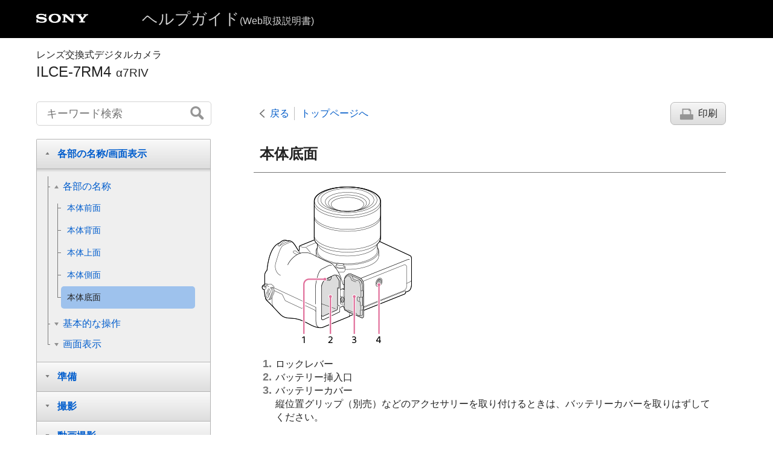

--- FILE ---
content_type: text/html
request_url: https://helpguide.sony.net/ilc/1930/v1/ja/contents/TP0002728034.html
body_size: 73923
content:
<!DOCTYPE html>
<html lang="ja" dir="ltr" data-manual-number="5-007-328-03(1)">
<head>
<!-- saved from url=(0016)http://localhost -->
<meta charset="utf-8" />
<meta http-equiv="X-UA-Compatible" content="IE=edge" />
<meta name="format-detection" content="telephone=no" />
<meta name="viewport" content="width=device-width" />
<meta name="author" content="Sony Corporation" />
<meta name="copyright" content="Copyright 2019 Sony Corporation" />
<meta name="description" content="" />
<meta name="keywords" content="レンズ交換式デジタルカメラ,ILCE-7RM4,α7RIV" />

<title>ILCE-7RM4 | ヘルプガイド | 本体底面</title>
<link href="../common/css/master.css" rel="stylesheet" />
<!--[if lt IE 9]><link href="../common/css/master_ie8.css" rel="stylesheet" /><![endif]-->
<link href="../common/css/jp.css" rel="stylesheet" />
<link id="print_css" href="../common/css/print.css" rel="stylesheet" media="print" />
<!--[if lt IE 9]><script src="../common/js/html5shiv-printshiv.js"></script><![endif]-->
<script src="../search/resource.json" charset="utf-8"></script>
<script src="../common/js/search_library.js" charset="utf-8"></script>
<script src="../common/js/onload.js" charset="utf-8"></script>
<script src="../common/js/run_head.js" charset="utf-8"></script>

</head>
<body data-page-type="contents">

<header role="banner">
<div class="global">
<div class="inner"><img src="../common/img/logo.png" alt="SONY" class="global-logo" /><a href="../index.html" class="global-title">ヘルプガイド<span>(Web取扱説明書)</span></a></div>
</div><!-- /.global -->
<div class="manual-name">
<div class="inner">
<h1><span class="category-name">レンズ交換式デジタルカメラ</span><span class="model-name">ILCE-7RM4<span class="model-number">α7RIV</span></span></h1>
</div>
</div><!-- /.manual-name -->
</header>

<div class="inner">
<div class="utility">
<ul class="utility-nav">
<li class="utility-menu"><a href="#menu"><img src="../common/img/icon_utility_menu.png" alt="menu" /></a></li>
<li class="utility-search"><a href="#header-search" id="header-search-toggle"><img src="../common/img/icon_utility_search.png" alt="キーワード検索" /></a></li>
</ul>
<form class="form-search" id="header-search" role="search" onsubmit="return false;">
<div><input type="text" id="id_search" class="form-search-input" value="" title="キーワード検索" onkeydown="fncSearchKeyDown(event.keyCode, this.value);" /><input type="image" id="id_search_button" class="form-search-button" alt="キーワード検索" src="../common/img/button_search.png" /></div>
</form>
</div><!-- /.utility -->

<noscript>
<div class="noscript">
<p>JavaScriptが無効になっています。</p>
<p>JavaScriptを有効にしてからページをリロード（再読み込み）してください。</p>
</div>
</noscript>

<ul class="page-nav">
<li class="back"><a href="javascript:history.back();">戻る</a></li>
<li class="top"><a href="../index.html">トップページへ</a></li>
<li class="print"><a href="javascript:openPrintWindow();">印刷</a></li>
</ul><!-- /.page-nav -->

<main role="main" id="main">
<h2 id="id_title">本体底面</h2>
<div id="id_content">

<div class="refbody">
		<div class="refbodydiv">
				<div class="article">
						<p class="img-left"> <img src="image/c_cx88100_partname_14.png" alt="" style="display:block;"/> </p>
						<ol class="list">
								<li>ロックレバー</li>
								<li>バッテリー挿入口</li>
								<li>バッテリーカバー
										<p>縦位置グリップ（別売）などのアクセサリーを取り付けるときは、バッテリーカバーを取りはずしてください。</p>
										<p>
<br/>
</p>
										<h4>
<b>取りはずしかた</b>
</h4>
										<p>バッテリーカバー取りはずしレバー<b>（A）</b>を矢印の方向に動かして、バッテリーカバーを取りはずす。</p>
										<p class="img-left">
<img src="image/c_cx88100_remove_batcover.png" alt="" style="display:block;"/>
</p>
										
										<p>
<br/>
</p>
										<h4>
<b>取り付けかた</b>
</h4>
										<p>バッテリーカバーの軸を取り付け部の穴に差し込んでから、バッテリーカバーを押し込むようにしてもう一方の軸を取り付ける。</p>
										<p class="img-left">
<img src="image/c_cx88100_attach_batcover.png" alt="" style="display:block;"/>
</p>
								</li>
								<li>三脚用ネジ穴
										<p>三脚を取り付けるときは、ネジの長さが5.5mm未満の三脚を使います。ネジの長さが5.5mm以上の場合、本機を三脚にしっかり固定できず、本機を傷つけることがあります。</p>
								</li>
						</ol>
				</div>
		</div>
</div>

</div><!-- /#id_content -->
<div class="return-pagetop"><a href="#top">このページの先頭へ</a></div>


<div id="questionnaire" class="questionnaire"></div>
</main>

<div id="sub">
<div class="scrollable">
<nav role="navigation" id="menu">
<ul class="level1">
<li><button type="button"><span>各部の名称/画面表示</span></button>
<ul class="level2">
<li><button type="button"><span>各部の名称</span></button>
<ul class="level3">
<li><a href="TP0002728031.html"><span>本体前面</span></a></li>
<li><a href="TP0002728032.html"><span>本体背面</span></a></li>
<li><a href="TP0002728033.html"><span>本体上面</span></a></li>
<li><a href="TP0002728060.html"><span>本体側面</span></a></li>
<li><a href="TP0002728034.html"><span>本体底面</span></a></li>
</ul>
</li>
<li><button type="button"><span>基本的な操作</span></button>
<ul class="level3">
<li><a href="TP0002702554.html"><span>コントロールホイールの使いかた</span></a></li>
<li><a href="TP0002703446.html"><span>マルチセレクターの使いかた</span></a></li>
<li><a href="TP0002698506.html"><span>MENUの使いかた</span></a></li>
<li><a href="TP0002726151.html"><span>よく使う機能をボタンに割り当てる（<span class="uicontrol">カスタムキー</span>）</span></a></li>
<li><a href="TP0002687948.html"><span> <span class="uicontrol">Fn</span>（ファンクション）ボタンの使いかた（ファンクションメニュー）</span></a></li>
<li><a href="TP0002687917.html"><span>クイックナビの使いかた</span></a></li>
<li><a href="TP0002720611.html"><span>キーボードの使いかた</span></a></li>
</ul>
</li>
<li><button type="button"><span>画面表示</span></button>
<ul class="level3">
<li><a href="TP0002728039.html"><span>モニターに表示されるアイコン一覧</span></a></li>
<li><a href="TP0002697774.html"><span>画面表示を切り換える（撮影/再生）</span></a></li>
<li><a href="TP0002697839.html"><span> <span class="uicontrol"> DISPボタン </span>（<span class="uicontrol">背面モニター</span>/<span class="uicontrol">ファインダー</span>）</span></a></li>
</ul>
</li>
</ul>
</li>
<li><button type="button"><span>準備</span></button>
<ul class="level2">
<li><a href="TP0002728040.html"><span>本体と付属品を確認する</span></a></li>
<li><button type="button"><span>バッテリー（電池）を充電する</span></button>
<ul class="level3">
<li><a href="TP0002703418.html"><span>バッテリーを充電する（チャージャー）</span></a></li>
<li><a href="TP0002703419.html"><span>バッテリーを本機に入れる/取り出す</span></a></li>
<li><a href="TP0002703417.html"><span>パソコンに接続して充電する</span></a></li>
<li><a href="TP0002703420.html"><span>バッテリーの使用時間と撮影可能枚数</span></a></li>
<li><a href="TP0002709716.html"><span>外部電源で本機を使う</span></a></li>
<li><a href="TP0002688030.html"><span>バッテリーについてのご注意</span></a></li>
<li><a href="TP0002688225.html"><span>充電についてのご注意</span></a></li>
</ul>
</li>
<li><button type="button"><span>メモリーカード（別売）を入れる</span></button>
<ul class="level3">
<li><a href="TP0002703423.html"><span>メモリーカードを本機に入れる/取り出す</span></a></li>
<li><a href="TP0002710111.html"><span>使用できるメモリーカード</span></a></li>
<li><a href="TP0002703346.html"><span>メモリーカードについてのご注意</span></a></li>
</ul>
</li>
<li><button type="button"><span>レンズを取り付ける</span></button>
<ul class="level3">
<li><a href="TP0002703425.html"><span>レンズを取り付ける／取りはずす</span></a></li>
<li><a href="TP0002703430.html"><span>レンズフードを取り付ける</span></a></li>
</ul>
</li>
<li><button type="button"><span>アクセサリーを取り付ける</span></button>
<ul class="level3">
<li><a href="TP0002688035.html"><span>マウントアダプターについて</span></a></li>
<li><a href="TP0002688228.html"><span>マウントアダプターLA-EA1/LA-EA3/LA-EA5について</span></a></li>
<li><a href="TP0002703408.html"><span>マウントアダプターLA-EA2/LA-EA4について</span></a></li>
<li><a href="TP0002697833.html"><span>縦位置グリップについて</span></a></li>
<li><a href="TP0002728139.html"><span>マルチバッテリーアダプターキットについて</span></a></li>
</ul>
</li>
<li><a href="TP0002703428.html"><span>日付と時刻を設定する</span></a></li>
<li><a href="TP0002702552.html"><span>
    <span class="uicontrol">
      カメラ内ガイド
    </span>
  </span></a></li>
</ul>
</li>
<li><button type="button"><span>撮影</span></button>
<ul class="level2">
<li><a href="TP0002698507.html"><span>静止画を撮影する</span></a></li>
<li><button type="button"><span>フォーカス（ピント）を合わせる</span></button>
<ul class="level3">
<li><a href="TP0002702562.html"><span> <span class="uicontrol"> フォーカスモード </span> </span></a></li>
</ul>
</li>
<li><button type="button"><span>オートフォーカス</span></button>
<ul class="level3">
<li><a href="TP0002703340.html"><span> <span class="uicontrol"> フォーカスエリア </span> </span></a></li>
<li><a href="TP0002727446.html"><span><span class="uicontrol">フォーカスエリア限定</span></span></a></li>
<li><a href="TP0002703348.html"><span> 位相差AFについて </span></a></li>
<li><a href="TP0002720586.html"><span>フォーカススタンダード</span></a></li>
<li><a href="TP0002688286.html"><span><span class="uicontrol">フォーカスセット</span></span></a></li>
<li><a href="TP0002724385.html"><span> 縦横フォーカスエリア切換（静止画）</span></a></li>
<li><a href="TP0002688152.html"><span>
    <span class="uicontrol">
      AF/MFコントロール
    </span>
  </span></a></li>
<li><a href="TP0002688303.html"><span>シャッター半押しAF（静止画） </span></a></li>
<li><a href="TP0002688304.html"><span><span class="uicontrol">AFオン</span></span></a></li>
<li><a href="TP0002727447.html"><span>
  
    
    <span class="uicontrol"> 顔/瞳AF設定 </span>
    
  
  
</span></a></li>
<li><a href="TP0002711941.html"><span>ピント拡大中のAF（静止画）</span></a></li>
<li><a href="TP0002727457.html"><span>被写体を追尾する（トラッキング）</span></a></li>
<li><a href="TP0002720301.html"><span><span class="uicontrol">フォーカスホールド</span></span></a></li>
<li><a href="TP0002724386.html"><span> フォーカスエリア登録機能（静止画） </span></a></li>
<li><a href="TP0002724387.html"><span>登録フォーカスエリア消去（静止画）</span></a></li>
<li><a href="TP0002728041.html"><span><span class="uicontrol">フォーカスエリア枠色</span></span></a></li>
<li><a href="TP0002689119.html"><span><span class="uicontrol">プリAF（静止画）</span> </span></a></li>
<li><a href="TP0002687969.html"><span><span class="uicontrol">アイスタートAF（静止画）</span> </span></a></li>
<li><a href="TP0002703497.html"><span><span class="uicontrol">AF被写体追従感度</span>（静止画）</span></a></li>
<li><a href="TP0002709682.html"><span>AF-S時の優先設定</span></a></li>
<li><a href="TP0002709683.html"><span>AF-C時の優先設定</span></a></li>
<li><a href="TP0002697779.html"><span>AF補助光（静止画）</span></a></li>
<li><a href="TP0002703476.html"><span>フォーカスエリア自動消灯</span></a></li>
<li><a href="TP0002702567.html"><span>コンティニュアスAFエリア表示</span></a></li>
<li><a href="TP0002689120.html"><span>位相差AFエリア表示</span></a></li>
<li><a href="TP0002727448.html"><span> <span class="uicontrol"> フォーカス位置の循環 </span> </span></a></li>
<li><a href="TP0002688154.html"><span> <span class="uicontrol"> AF微調整 </span> </span></a></li>
<li><a href="TP0002727458.html"><span><span class="uicontrol">AF時の絞り駆動</span>（静止画）</span></a></li>
</ul>
</li>
<li><button type="button"><span>マニュアルフォーカス</span></button>
<ul class="level3">
<li><a href="TP0002687929.html"><span> <span class="uicontrol"> マニュアルフォーカス </span> </span></a></li>
<li><a href="TP0002687930.html"><span>ダイレクトマニュアルフォーカス（DMF）</span></a></li>
<li><a href="TP0002688156.html"><span><span class="uicontrol">ピント拡大</span> </span></a></li>
<li><a href="TP0002703341.html"><span><span class="uicontrol">MFアシスト（静止画）</span> </span></a></li>
<li><a href="TP0002688148.html"><span><span class="uicontrol">ピント拡大時間</span></span></a></li>
<li><a href="TP0002720109.html"><span><span class="uicontrol">ピント拡大初期倍率</span>（静止画） </span></a></li>
<li><a href="TP0002726139.html"><span>ピーキング設定</span></a></li>
</ul>
</li>
<li><button type="button"><span>ドライブ機能を使う（連写/セルフタイマー）</span></button>
<ul class="level3">
<li><a href="TP0002702575.html"><span> <span class="uicontrol"> ドライブモード </span> </span></a></li>
<li><a href="TP0002703343.html"><span> <span class="uicontrol"> 連続撮影 </span> </span></a></li>
<li><a href="TP0002724402.html"><span>連写残量表示</span></a></li>
<li><a href="TP0002688171.html"><span>セルフタイマー </span></a></li>
<li><a href="TP0002688172.html"><span><span class="uicontrol">セルフタイマー（連続）</span> </span></a></li>
<li><a href="TP0002688173.html"><span><span class="uicontrol">連続ブラケット</span> </span></a></li>
<li><a href="TP0002689122.html"><span><span class="uicontrol">1枚ブラケット</span> </span></a></li>
<li><a href="TP0002709987.html"><span>ブラケット撮影時のインジケーター</span></a></li>
<li><a href="TP0002697783.html"><span><span class="uicontrol">ホワイトバランスブラケット</span> </span></a></li>
<li><a href="TP0002688175.html"><span><span class="uicontrol">DROブラケット</span> </span></a></li>
<li><a href="TP0002708717.html"><span><span class="uicontrol">ブラケット設定</span></span></a></li>
</ul>
</li>
<li><button type="button"><span>インターバル撮影をする</span></button>
<ul class="level3">
<li><a href="TP0002727449.html"><span><span class="uicontrol">インターバル撮影機能</span></span></a></li>
</ul>
</li>
<li><button type="button"><span>タッチ機能を使う</span></button>
<ul class="level3">
<li><a href="TP0002704757.html"><span><span class="uicontrol">タッチ操作</span> </span></a></li>
<li><a href="TP0002726178.html"><span><span class="uicontrol">タッチパネル/タッチパッド</span></span></a></li>
<li><a href="TP0002720619.html"><span><span class="uicontrol">タッチ操作時の機能</span>：<span class="uicontrol">タッチフォーカス</span></span></a></li>
<li><a href="TP0002727450.html"><span> <span class="uicontrol"> タッチ操作時の機能 </span>：<span class="uicontrol">タッチトラッキング</span></span></a></li>
<li><a href="TP0002726120.html"><span> <span class="uicontrol"> タッチパッド設定 </span> </span></a></li>
</ul>
</li>
<li><button type="button"><span>静止画の画像サイズ/画質を選ぶ</span></button>
<ul class="level3">
<li><a href="TP0002726142.html"><span>ファイル形式（静止画）</span></a></li>
<li><a href="TP0002711962.html"><span>RAW記録方式 （静止画）</span></a></li>
<li><a href="TP0002726141.html"><span>JPEG画質（静止画）</span></a></li>
<li><a href="TP0002726140.html"><span>JPEG画像サイズ（静止画）</span></a></li>
<li><a href="TP0002698510.html"><span><span class="uicontrol">横縦比（静止画）</span> </span></a></li>
<li><a href="TP0002687974.html"><span><span class="uicontrol">APS-C/Super 35mm</span> </span></a></li>
<li><a href="TP0002726401.html"><span>撮影範囲（画角）について</span></a></li>
</ul>
</li>
<li><button type="button"><span>撮影モードを変える</span></button>
<ul class="level3">
<li><a href="TP0002726118.html"><span>モードダイヤルの機能一覧</span></a></li>
<li><a href="TP0002688125.html"><span><span class="uicontrol">おまかせオート</span> </span></a></li>
<li><a href="TP0002698484.html"><span>シーン認識について</span></a></li>
<li><a href="TP0002697762.html"><span><span class="uicontrol">プログラムオート</span> </span></a></li>
<li><a href="TP0002697764.html"><span>
    <span class="uicontrol">
      絞り優先
    </span>
  </span></a></li>
<li><a href="TP0002688132.html"><span><span class="uicontrol">シャッタースピード優先</span> </span></a></li>
<li><a href="TP0002703012.html"><span><span class="uicontrol">マニュアル露出</span> </span></a></li>
<li><a href="TP0002702556.html"><span>バルブ撮影</span></a></li>
<li><a href="TP0002688136.html"><span>呼び出し（撮影設定1/撮影設定2） </span></a></li>
<li><a href="TP0002697767.html"><span> <span class="uicontrol">動画</span>：<span class="uicontrol">露出モード</span> </span></a></li>
<li><a href="TP0002724389.html"><span>スロー&amp;クイックモーション：露出モード</span></a></li>
</ul>
</li>
<li><button type="button"><span>露出/測光をコントロールする</span></button>
<ul class="level3">
<li><a href="TP0002697780.html"><span> <span class="uicontrol"> 露出補正 </span> </span></a></li>
<li><a href="TP0002689121.html"><span><span class="uicontrol">露出補正値のリセット</span></span></a></li>
<li><a href="TP0002688167.html"><span><span class="uicontrol">ダイヤル露出補正</span> </span></a></li>
<li><a href="TP0002698523.html"><span><span class="uicontrol">露出設定ガイド</span> </span></a></li>
<li><a href="TP0002688166.html"><span><span class="uicontrol">露出値ステップ幅</span> </span></a></li>
<li><a href="TP0002688160.html"><span><span class="uicontrol">測光モード</span> </span></a></li>
<li><a href="TP0002726143.html"><span><span class="uicontrol">マルチ測光時の顔優先</span> </span></a></li>
<li><a href="TP0002720589.html"><span>スポット測光位置</span></a></li>
<li><a href="TP0002688161.html"><span>
    <span class="uicontrol">AEロック</span>
  </span></a></li>
<li><a href="TP0002688162.html"><span><span class="uicontrol">シャッター半押しAEL（静止画）</span> </span></a></li>
<li><a href="TP0002720590.html"><span>露出基準調整</span></a></li>
<li><a href="TP0002688163.html"><span><span class="uicontrol">露出補正の影響</span>　 </span></a></li>
<li><a href="TP0002726175.html"><span>
    ゼブラ設定
  </span></a></li>
</ul>
</li>
<li><button type="button"><span>明るさ/コントラストを自動補正する</span></button>
<ul class="level3">
<li><a href="TP0002698514.html"><span><span class="uicontrol">Dレンジオプティマイザー</span>（DRO） </span></a></li>
</ul>
</li>
<li><button type="button"><span>ISO感度を選ぶ</span></button>
<ul class="level3">
<li><a href="TP0002702571.html"><span>
  
    
    <span class="uicontrol">ISO感度設定</span>：<span class="uicontrol">ISO感度</span>
    
  
  
</span></a></li>
<li><a href="TP0002727451.html"><span><span class="uicontrol">ISO感度設定</span>：<span class="uicontrol">ISO感度範囲限定</span></span></a></li>
<li><a href="TP0002709684.html"><span><span class="uicontrol">ISO感度設定</span>：<span class="uicontrol">ISO AUTO低速限界</span> </span></a></li>
</ul>
</li>
<li><button type="button"><span>ズームする</span></button>
<ul class="level3">
<li><a href="TP0002697770.html"><span>本機で使用できるズームの種類</span></a></li>
<li><a href="TP0002689117.html"><span>全画素超解像ズーム/デジタルズーム（ズーム）</span></a></li>
<li><a href="TP0002688140.html"><span><span class="uicontrol">ズーム設定</span> </span></a></li>
<li><a href="TP0002702557.html"><span>ズーム倍率について</span></a></li>
<li><a href="TP0002703448.html"><span><span class="uicontrol">ズームリング操作方向</span></span></a></li>
</ul>
</li>
<li><button type="button"><span>ホワイトバランス</span></button>
<ul class="level3">
<li><a href="TP0002702566.html"><span><span class="uicontrol">ホワイトバランス</span></span></a></li>
<li><a href="TP0002720596.html"><span> <span class="uicontrol"> AWB時の優先設定 </span> </span></a></li>
<li><a href="TP0002698515.html"><span>基準になる白色を取得してホワイトバランスを設定する（カスタムホワイトバランス）</span></a></li>
<li><a href="TP0002727452.html"><span><span class="uicontrol">シャッターAWBロック</span>（静止画）</span></a></li>
</ul>
</li>
<li><button type="button"><span>画像の仕上がりを設定する</span></button>
<ul class="level3">
<li><a href="TP0002697786.html"><span> <span class="uicontrol"> クリエイティブスタイル </span> </span></a></li>
<li><a href="TP0002698516.html"><span><span class="uicontrol">ピクチャーエフェクト</span> </span></a></li>
<li><a href="TP0002687965.html"><span><span class="uicontrol">色空間（静止画）</span> </span></a></li>
</ul>
</li>
<li><button type="button"><span>シャッターの設定</span></button>
<ul class="level3">
<li><a href="TP0002720594.html"><span>フリッカーレス撮影（静止画）</span></a></li>
<li><a href="TP0002687971.html"><span><span class="uicontrol">レンズなしレリーズ</span> </span></a></li>
<li><a href="TP0002708718.html"><span>メモリーカードなしレリーズ</span></a></li>
<li><a href="TP0002704667.html"><span><span class="uicontrol">サイレント撮影</span>（静止画） </span></a></li>
<li><a href="TP0002687972.html"><span><span class="uicontrol">電子先幕シャッター</span> </span></a></li>
</ul>
</li>
<li><button type="button"><span>手ブレを補正する</span></button>
<ul class="level3">
<li><a href="TP0002697793.html"><span>手ブレ補正</span></a></li>
<li><a href="TP0002707996.html"><span><span class="uicontrol">手ブレ補正設定</span></span></a></li>
</ul>
</li>
<li><button type="button"><span>レンズ補正</span></button>
<ul class="level3">
<li><a href="TP0002726398.html"><span><span class="uicontrol">レンズ補正</span> </span></a></li>
</ul>
</li>
<li><button type="button"><span>ノイズリダクション</span></button>
<ul class="level3">
<li><a href="TP0002688186.html"><span>長秒時NR（静止画）</span></a></li>
<li><a href="TP0002703345.html"><span>高感度NR（静止画）</span></a></li>
</ul>
</li>
<li><button type="button"><span>顔検出</span></button>
<ul class="level3">
<li><a href="TP0002726145.html"><span><span class="uicontrol">登録顔優先</span></span></a></li>
<li><a href="TP0002687958.html"><span><span class="uicontrol">個人顔登録</span>（<span class="uicontrol">新規登録</span>）</span></a></li>
<li><a href="TP0002687959.html"><span><span class="uicontrol">個人顔登録</span>（<span class="uicontrol">優先順序変更</span>）</span></a></li>
<li><a href="TP0002698517.html"><span><span class="uicontrol">個人顔登録</span>（<span class="uicontrol">削除</span>）</span></a></li>
</ul>
</li>
<li><button type="button"><span>より高解像の静止画を撮影する</span></button>
<ul class="level3">
<li><a href="TP0002726147.html"><span>より高解像の静止画を撮影する（<span class="uicontrol">ピクセルシフトマルチ撮影</span>）</span></a></li>
</ul>
</li>
<li><button type="button"><span>フラッシュを使う</span></button>
<ul class="level3">
<li><a href="TP0002702559.html"><span>
  
  
    
    フラッシュ（別売）を使う
    
  
</span></a></li>
<li><a href="TP0002687961.html"><span><span class="uicontrol">赤目軽減発光</span> </span></a></li>
<li><a href="TP0002697773.html"><span><span class="uicontrol">フラッシュモード</span> </span></a></li>
<li><a href="TP0002698509.html"><span><span class="uicontrol">調光補正</span> </span></a></li>
<li><a href="TP0002703449.html"><span>FELロック</span></a></li>
<li><a href="TP0002728044.html"><span><span class="uicontrol">外部フラッシュ設定</span></span></a></li>
<li><a href="TP0002720606.html"><span><span class="uicontrol">ワイヤレスフラッシュ</span></span></a></li>
<li><a href="TP0002720609.html"><span>シンクロターミナルコード付きフラッシュを使う </span></a></li>
</ul>
</li>
</ul>
</li>
<li><button type="button"><span>動画撮影</span></button>
<ul class="level2">
<li><a href="TP0002687919.html"><span>動画を撮影する</span></a></li>
<li><a href="TP0002724392.html"><span>シャッターボタンで動画撮影</span></a></li>
<li><a href="TP0002703485.html"><span>動画の記録フォーマットについて</span></a></li>
<li><a href="TP0002697787.html"><span><span class="uicontrol">記録方式（動画）</span> </span></a></li>
<li><a href="TP0002697788.html"><span><span class="uicontrol">記録設定（動画）</span> </span></a></li>
<li><a href="TP0002720595.html"><span>スロー&amp;クイック設定</span></a></li>
<li><a href="TP0002726115.html"><span>プロキシー記録</span></a></li>
<li><a href="TP0002687943.html"><span><span class="uicontrol">音声記録</span> </span></a></li>
<li><a href="TP0002689109.html"><span><span class="uicontrol">音声レベル表示</span></span></a></li>
<li><a href="TP0002688178.html"><span><span class="uicontrol">録音レベル</span></span></a></li>
<li><a href="TP0002688179.html"><span><span class="uicontrol">音声出力タイミング</span> </span></a></li>
<li><a href="TP0002687944.html"><span><span class="uicontrol">風音低減</span> </span></a></li>
<li><a href="TP0002703500.html"><span>ピクチャープロファイル</span></a></li>
<li><a href="TP0002710726.html"><span> <span class="uicontrol"> ガンマ表示アシスト </span> </span></a></li>
<li><a href="TP0002687945.html"><span><span class="uicontrol">オートスローシャッター（動画）</span> </span></a></li>
<li><a href="TP0002727453.html"><span><span class="uicontrol">ピント拡大初期倍率</span>（動画） </span></a></li>
<li><a href="TP0002702645.html"><span>AF駆動速度（動画）</span></a></li>
<li><a href="TP0002702628.html"><span>AF被写体追従感度（動画）</span></a></li>
<li><a href="TP0002703501.html"><span><span class="uicontrol">TC/UB設定</span></span></a></li>
<li><a href="TP0002709691.html"><span><span class="uicontrol">TC/UB表示切換</span> </span></a></li>
<li><a href="TP0002687946.html"><span><span class="uicontrol">MOVIE(動画)ボタン</span> </span></a></li>
<li><a href="TP0002704444.html"><span><span class="uicontrol">マーカー表示</span>（動画）</span></a></li>
<li><a href="TP0002704445.html"><span><span class="uicontrol">マーカー設定</span>（動画）</span></a></li>
<li><a href="TP0002709687.html"><span><span class="uicontrol">4K映像の出力先（動画）</span></span></a></li>
<li><a href="TP0002703490.html"><span>ビデオライトモード</span></a></li>
</ul>
</li>
<li><button type="button"><span>再生</span></button>
<ul class="level2">
<li><button type="button"><span>画像を見る</span></button>
<ul class="level3">
<li><a href="TP0002687979.html"><span>静止画を再生する</span></a></li>
<li><a href="TP0002702564.html"><span>再生画像を拡大する（拡大）</span></a></li>
<li><a href="TP0002687986.html"><span>記録画像を自動的に回転させる（<span class="uicontrol">記録画像の回転表示</span>）</span></a></li>
<li><a href="TP0002687988.html"><span>画像を回転する（<span class="uicontrol">回転</span>）</span></a></li>
<li><a href="TP0002720107.html"><span><span class="uicontrol">拡大の初期倍率</span></span></a></li>
<li><a href="TP0002720106.html"><span><span class="uicontrol">拡大の初期位置</span> </span></a></li>
<li><a href="TP0002698519.html"><span>動画を再生する</span></a></li>
<li><a href="TP0002687992.html"><span><span class="uicontrol">音量設定</span> </span></a></li>
<li><a href="TP0002720114.html"><span><span class="uicontrol">動画から静止画作成</span></span></a></li>
<li><a href="TP0002687980.html"><span>一覧表示で再生する（<span class="uicontrol">一覧表示</span>）</span></a></li>
<li><a href="TP0002726146.html"><span>画像間をジャンプ移動する方法を設定する（<span class="uicontrol">画像送り設定</span>）</span></a></li>
<li><a href="TP0002687985.html"><span>静止画と動画を切り換える（<span class="uicontrol">ビューモード</span>）</span></a></li>
<li><a href="TP0002726117.html"><span><span class="uicontrol">グループ表示</span></span></a></li>
<li><a href="TP0002727454.html"><span><span class="uicontrol">インターバル連続再生</span></span></a></li>
<li><a href="TP0002727455.html"><span><span class="uicontrol">インターバル再生速度</span></span></a></li>
<li><a href="TP0002720599.html"><span>再生するメモリーカードを選ぶ（<span class="uicontrol">再生メディア選択</span>）</span></a></li>
<li><a href="TP0002720600.html"><span>メモリーカード間で画像をコピーする（<span class="uicontrol">コピー</span>）</span></a></li>
<li><a href="TP0002687987.html"><span>スライドショーで再生する（<span class="uicontrol">スライドショー</span>）</span></a></li>
</ul>
</li>
<li><button type="button"><span>プロテクト（保護）する</span></button>
<ul class="level3">
<li><a href="TP0002687989.html"><span>画像を保護する（<span class="uicontrol">プロテクト</span>）</span></a></li>
</ul>
</li>
<li><button type="button"><span>レーティング（ランク分け）を設定する</span></button>
<ul class="level3">
<li><a href="TP0002726148.html"><span><span class="uicontrol">レーティング</span></span></a></li>
<li><a href="TP0002726149.html"><span><span class="uicontrol">レーティング設定(カスタムキー)</span></span></a></li>
</ul>
</li>
<li><button type="button"><span>プリント指定する（DPOF）</span></button>
<ul class="level3">
<li><a href="TP0002688276.html"><span>プリント指定する（<span class="uicontrol">プリント指定</span>）</span></a></li>
</ul>
</li>
<li><button type="button"><span>画像を削除する</span></button>
<ul class="level3">
<li><a href="TP0002687981.html"><span>表示中の画像を削除する</span></a></li>
<li><a href="TP0002687982.html"><span>不要な画像を選んで削除する（削除）</span></a></li>
<li><a href="TP0002688000.html"><span><span class="uicontrol">削除確認画面</span> </span></a></li>
</ul>
</li>
<li><button type="button"><span>テレビで見る</span></button>
<ul class="level3">
<li><a href="TP0002697794.html"><span>HDMIケーブルを使ってテレビで見る</span></a></li>
</ul>
</li>
</ul>
</li>
<li><button type="button"><span>カメラのカスタマイズ</span></button>
<ul class="level2">
<li><a href="TP0002728101.html"><span>本機のカスタマイズ機能について</span></a></li>
<li><button type="button"><span>よく使う設定を登録する</span></button>
<ul class="level3">
<li><a href="TP0002687947.html"><span><span class="uicontrol">登録（撮影設定1/撮影設定2）</span> </span></a></li>
<li><a href="TP0002726177.html"><span><span class="uicontrol">メディア選択</span>（<span class="uicontrol">登録呼び出し</span>）</span></a></li>
<li><a href="TP0002724393.html"><span>カスタム撮影設定登録</span></a></li>
</ul>
</li>
<li><button type="button"><span>リング/ダイヤルの機能をカスタマイズする</span></button>
<ul class="level3">
<li><a href="TP0002727466.html"><span>一時的にダイヤルの機能を変更する（<span class="uicontrol">マイダイヤル設定</span>）</span></a></li>
<li><a href="TP0002688182.html"><span><span class="uicontrol">ダイヤルの設定</span> </span></a></li>
<li><a href="TP0002726152.html"><span><span class="uicontrol">Av/Tvの回転方向</span></span></a></li>
<li><a href="TP0002724394.html"><span>操作部のロック</span></a></li>
<li><a href="TP0002727460.html"><span><span class="uicontrol">ファンクションリング(レンズ)</span></span></a></li>
</ul>
</li>
<li><button type="button"><span>MENUをカスタマイズする（マイメニュー）</span></button>
<ul class="level3">
<li><a href="TP0002724395.html"><span>項目の追加</span></a></li>
<li><a href="TP0002724396.html"><span>項目の並べ替え</span></a></li>
<li><a href="TP0002724397.html"><span>項目の削除</span></a></li>
<li><a href="TP0002724398.html"><span>ページの削除</span></a></li>
<li><a href="TP0002724399.html"><span>全て削除</span></a></li>
<li><a href="TP0002728047.html"><span>マイメニューから表示</span></a></li>
</ul>
</li>
<li><button type="button"><span>撮影前/撮影後に画像を確認する</span></button>
<ul class="level3">
<li><a href="TP0002687967.html"><span><span class="uicontrol">オートレビュー</span> </span></a></li>
<li><a href="TP0002688189.html"><span><span class="uicontrol">絞りプレビュー</span> </span></a></li>
<li><a href="TP0002688190.html"><span><span class="uicontrol">撮影結果プレビュー</span> </span></a></li>
<li><a href="TP0002687968.html"><span><span class="uicontrol">ライブビュー表示</span> </span></a></li>
</ul>
</li>
<li><button type="button"><span>モニター/ファインダーの設定</span></button>
<ul class="level3">
<li><a href="TP0002698518.html"><span><span class="uicontrol">グリッドライン</span> </span></a></li>
<li><a href="TP0002687970.html"><span><span class="uicontrol">FINDER/MONITOR</span></span></a></li>
<li><a href="TP0002697795.html"><span><span class="uicontrol">モニター明るさ</span> </span></a></li>
<li><a href="TP0002697796.html"><span><span class="uicontrol">ファインダー明るさ</span> </span></a></li>
<li><a href="TP0002689112.html"><span><span class="uicontrol">ファインダー色温度</span> </span></a></li>
<li><a href="TP0002711942.html"><span><span class="uicontrol">ファインダーフレームレート</span>（静止画）</span></a></li>
<li><a href="TP0002688001.html"><span><span class="uicontrol">表示画質</span> </span></a></li>
<li><a href="TP0002709685.html"><span><span class="uicontrol">ブライトモニタリング</span> </span></a></li>
</ul>
</li>
<li><button type="button"><span>メモリーカードの設定</span></button>
<ul class="level3">
<li><a href="TP0002688200.html"><span><span class="uicontrol">フォーマット</span> </span></a></li>
<li><a href="TP0002728048.html"><span>ファイル/フォルダー設定（静止画）</span></a></li>
<li><a href="TP0002728049.html"><span>ファイル設定（動画）</span></a></li>
<li><a href="TP0002688206.html"><span><span class="uicontrol">メディア残量表示</span> </span></a></li>
<li><a href="TP0002726158.html"><span><span class="uicontrol">記録メディア設定</span>：<span class="uicontrol">優先記録メディア</span></span></a></li>
<li><a href="TP0002726159.html"><span><span class="uicontrol">記録メディア設定</span>：<span class="uicontrol">記録モード</span></span></a></li>
<li><a href="TP0002726160.html"><span> <span class="uicontrol"> 記録メディア設定</span>：<span class="uicontrol">記録メディア自動切換</span></span></a></li>
<li><a href="TP0002688205.html"><span><span class="uicontrol">管理ファイル修復</span> </span></a></li>
</ul>
</li>
<li><button type="button"><span>本体の設定</span></button>
<ul class="level3">
<li><a href="TP0002698520.html"><span><span class="uicontrol">電子音</span> </span></a></li>
<li><a href="TP0002698522.html"><span><span class="uicontrol">パワーセーブ開始時間</span> </span></a></li>
<li><a href="TP0002720729.html"><span>自動電源OFF温度</span></a></li>
<li><a href="TP0002703407.html"><span><span class="uicontrol">赤外線リモコン</span> </span></a></li>
<li><a href="TP0002688193.html"><span><span class="uicontrol">HDMI設定</span>：<span class="uicontrol">HDMI解像度</span> </span></a></li>
<li><a href="TP0002703502.html"><span><span class="uicontrol">HDMI設定</span>：<span class="uicontrol">24p/60p出力切換（動画）</span></span></a></li>
<li><a href="TP0002688197.html"><span><span class="uicontrol">HDMI設定</span>：<span class="uicontrol">HDMI情報表示</span> </span></a></li>
<li><a href="TP0002703503.html"><span><span class="uicontrol">HDMI設定</span>：<span class="uicontrol">TC出力（動画）</span></span></a></li>
<li><a href="TP0002703504.html"><span><span class="uicontrol">HDMI設定</span>：<span class="uicontrol">レックコントロール（動画）</span></span></a></li>
<li><a href="TP0002688194.html"><span><span class="uicontrol">HDMI設定</span>：<span class="uicontrol">HDMI機器制御</span> </span></a></li>
<li><a href="TP0002688195.html"><span><span class="uicontrol">USB接続</span> </span></a></li>
<li><a href="TP0002688196.html"><span><span class="uicontrol">USB LUN設定</span></span></a></li>
<li><a href="TP0002697440.html"><span>USB給電</span></a></li>
<li><a href="TP0002728050.html"><span><span class="uicontrol">設定の保存/読込</span></span></a></li>
<li><a href="TP0002688198.html"><span><span class="uicontrol">日時設定</span> </span></a></li>
<li><a href="TP0002688199.html"><span><span class="uicontrol">エリア設定</span> </span></a></li>
<li><a href="TP0002709688.html"><span><span class="uicontrol">著作権情報</span> </span></a></li>
<li><a href="TP0002688207.html"><span><span class="uicontrol">バージョン表示</span> </span></a></li>
<li><a href="TP0002688208.html"><span><span class="uicontrol">認証マーク表示</span> </span></a></li>
<li><a href="TP0002727461.html"><span> IPTC情報 </span></a></li>
<li><a href="TP0002727462.html"><span><span class="uicontrol">シリアル番号書き込み</span></span></a></li>
<li><a href="TP0002688005.html"><span><span class="uicontrol">デモモード</span> </span></a></li>
</ul>
</li>
<li><button type="button"><span>カメラを初期設定に戻す</span></button>
<ul class="level3">
<li><a href="TP0002688209.html"><span><span class="uicontrol">設定リセット</span> </span></a></li>
</ul>
</li>
</ul>
</li>
<li><button type="button"><span>ネットワーク機能を使う</span></button>
<ul class="level2">
<li><button type="button"><span>スマートフォンで本機を操作する</span></button>
<ul class="level3">
<li><a href="TP0002697803.html"><span>Imaging Edge Mobileについて</span></a></li>
<li><a href="TP0002720612.html"><span><span class="uicontrol">スマートフォン操作設定</span> </span></a></li>
<li><a href="TP0002697798.html"><span>スマートフォンで操作する（NFCワンタッチリモート）</span></a></li>
<li><a href="TP0002720097.html"><span>Android搭載スマートフォンで操作する（QRコード）</span></a></li>
<li><a href="TP0002697797.html"><span> Android搭載スマートフォンで操作する（SSID）</span></a></li>
<li><a href="TP0002720098.html"><span>iPhoneまたはiPadで操作する（QRコード）</span></a></li>
<li><a href="TP0002697799.html"><span> iPhoneまたはiPadで操作する（SSID）</span></a></li>
</ul>
</li>
<li><button type="button"><span>スマートフォンに画像を転送する</span></button>
<ul class="level3">
<li><a href="TP0002697801.html"><span><span class="uicontrol">スマートフォン転送機能</span>：<span class="uicontrol">スマートフォン転送</span> </span></a></li>
<li><a href="TP0002726119.html"><span><span class="uicontrol">スマートフォン転送機能</span>：転送対象（プロキシー動画）</span></a></li>
<li><a href="TP0002728051.html"><span>スマートフォン転送機能：<span class="uicontrol">電源OFF中の接続</span></span></a></li>
<li><a href="TP0002697802.html"><span>スマートフォンにワンタッチで転送する（NFCワンタッチシェアリング）</span></a></li>
</ul>
</li>
<li><button type="button"><span>スマートフォンから位置情報を取得する</span></button>
<ul class="level3">
<li><a href="TP0002720731.html"><span> 位置情報連動設定 </span></a></li>
</ul>
</li>
<li><button type="button"><span>Bluetooth通信のリモコンを使う</span></button>
<ul class="level3">
<li><a href="TP0002728052.html"><span><span class="uicontrol">Bluetoothリモコン</span> </span></a></li>
</ul>
</li>
<li><button type="button"><span>テレビに画像を転送する</span></button>
<ul class="level3">
<li><a href="TP0002688013.html"><span><span class="uicontrol">テレビ鑑賞</span> </span></a></li>
</ul>
</li>
<li><button type="button"><span>ネットワークの設定を変更する</span></button>
<ul class="level3">
<li><a href="TP0002688014.html"><span><span class="uicontrol">飛行機モード</span> </span></a></li>
<li><a href="TP0002688015.html"><span><span class="uicontrol">Wi-Fi設定</span>：<span class="uicontrol">アクセスポイント簡単登録</span> </span></a></li>
<li><a href="TP0002688016.html"><span><span class="uicontrol">Wi-Fi設定</span>：<span class="uicontrol">アクセスポイント手動登録</span> </span></a></li>
<li><a href="TP0002728053.html"><span><span class="uicontrol">Wi-Fi設定</span>: <span class="uicontrol">周波数帯</span> </span></a></li>
<li><a href="TP0002728054.html"><span><span class="uicontrol">Wi-Fi設定</span>: <span class="uicontrol">Wi-Fi情報表示</span> </span></a></li>
<li><a href="TP0002688019.html"><span>Wi-Fi設定：<span class="uicontrol">SSID・PWリセット</span> </span></a></li>
<li><a href="TP0002720585.html"><span>Bluetooth設定</span></a></li>
<li><a href="TP0002688017.html"><span><span class="uicontrol">機器名称変更</span> </span></a></li>
<li><a href="TP0002724401.html"><span>ルート証明書の読み込み</span></a></li>
<li><a href="TP0002728055.html"><span><span class="uicontrol">セキュリティ(IPsec)</span> </span></a></li>
<li><a href="TP0002689114.html"><span><span class="uicontrol">ネットワーク設定リセット</span></span></a></li>
</ul>
</li>
</ul>
</li>
<li><button type="button"><span>パソコンでできること</span></button>
<ul class="level2">
<li><a href="TP0002697811.html"><span>パソコンの推奨環境</span></a></li>
<li><button type="button"><span>パソコンへ画像を取り込んで活用する</span></button>
<ul class="level3">
<li><a href="TP0002702563.html"><span>PlayMemories Homeでできること</span></a></li>
<li><a href="TP0002697817.html"><span>PlayMemories Homeをインストールする</span></a></li>
<li><a href="TP0002688025.html"><span>本機とパソコンを接続する</span></a></li>
<li><a href="TP0002697810.html"><span>PlayMemories Homeを使わずに画像をパソコンに取り込む</span></a></li>
<li><a href="TP0002688220.html"><span>パソコンとの接続を切断する</span></a></li>
</ul>
</li>
<li><button type="button"><span>パソコンで本機を操作する</span></button>
<ul class="level3">
<li><a href="TP0002728056.html"><span>パソコンから本機を操作する（<span class="uicontrol">PCリモート機能</span>）</span></a></li>
</ul>
</li>
<li><button type="button"><span>パソコンに画像を転送する</span></button>
<ul class="level3">
<li><a href="TP0002697806.html"><span><span class="uicontrol">パソコン保存</span> </span></a></li>
<li><a href="TP0002724403.html"><span>FTP転送機能</span></a></li>
</ul>
</li>
<li><button type="button"><span>RAW画像を現像する/リモート撮影する（Imaging Edge）</span></button>
<ul class="level3">
<li><a href="TP0002726399.html"><span>Imaging Edgeについて</span></a></li>
</ul>
</li>
<li><button type="button"><span>動画のディスクを作成する</span></button>
<ul class="level3">
<li><a href="TP0002697812.html"><span>作成するディスクを決める</span></a></li>
<li><a href="TP0002697813.html"><span>ハイビジョン画質でブルーレイディスクを作成する</span></a></li>
<li><a href="TP0002697814.html"><span>ハイビジョン画質でDVD（AVCHD記録ディスク）を作成する</span></a></li>
<li><a href="TP0002697815.html"><span>標準画質でDVDを作成する</span></a></li>
</ul>
</li>
</ul>
</li>
<li><button type="button"><span>MENU一覧</span></button>
<ul class="level2">
<li><a href="TP0002698506.html"><span>MENUの使いかた</span></a></li>
<li><button type="button"><span>撮影設定1</span></button>
<ul class="level3">
<li><a href="TP0002726142.html"><span>ファイル形式（静止画）</span></a></li>
<li><a href="TP0002711962.html"><span>RAW記録方式 （静止画）</span></a></li>
<li><a href="TP0002726141.html"><span>JPEG画質（静止画）</span></a></li>
<li><a href="TP0002726140.html"><span>JPEG画像サイズ（静止画）</span></a></li>
<li><a href="TP0002698510.html"><span><span class="uicontrol">横縦比（静止画）</span> </span></a></li>
<li><a href="TP0002687974.html"><span><span class="uicontrol">APS-C/Super 35mm</span> </span></a></li>
<li><a href="TP0002688186.html"><span>長秒時NR（静止画）</span></a></li>
<li><a href="TP0002703345.html"><span>高感度NR（静止画）</span></a></li>
<li><a href="TP0002687965.html"><span><span class="uicontrol">色空間（静止画）</span> </span></a></li>
<li><a href="TP0002726398.html"><span><span class="uicontrol">レンズ補正</span> </span></a></li>
<li><a href="TP0002702575.html"><span> <span class="uicontrol"> ドライブモード </span> </span></a></li>
<li><a href="TP0002708717.html"><span><span class="uicontrol">ブラケット設定</span></span></a></li>
<li><a href="TP0002727449.html"><span><span class="uicontrol">インターバル撮影機能</span></span></a></li>
<li><a href="TP0002726147.html"><span>より高解像の静止画を撮影する（<span class="uicontrol">ピクセルシフトマルチ撮影</span>）</span></a></li>
<li><a href="TP0002688136.html"><span>呼び出し（撮影設定1/撮影設定2） </span></a></li>
<li><a href="TP0002687947.html"><span><span class="uicontrol">登録（撮影設定1/撮影設定2）</span> </span></a></li>
<li><a href="TP0002726177.html"><span><span class="uicontrol">メディア選択</span>（<span class="uicontrol">登録呼び出し</span>）</span></a></li>
<li><a href="TP0002724393.html"><span>カスタム撮影設定登録</span></a></li>
<li><a href="TP0002702562.html"><span> <span class="uicontrol"> フォーカスモード </span> </span></a></li>
<li><a href="TP0002709682.html"><span>AF-S時の優先設定</span></a></li>
<li><a href="TP0002709683.html"><span>AF-C時の優先設定</span></a></li>
<li><a href="TP0002703340.html"><span> <span class="uicontrol"> フォーカスエリア </span> </span></a></li>
<li><a href="TP0002688286.html"><span><span class="uicontrol">フォーカスセット</span></span></a></li>
<li><a href="TP0002727446.html"><span><span class="uicontrol">フォーカスエリア限定</span></span></a></li>
<li><a href="TP0002724385.html"><span> 縦横フォーカスエリア切換（静止画）</span></a></li>
<li><a href="TP0002697779.html"><span>AF補助光（静止画）</span></a></li>
<li><a href="TP0002727447.html"><span>
  
    
    <span class="uicontrol"> 顔/瞳AF設定 </span>
    
  
  
</span></a></li>
<li><a href="TP0002703497.html"><span><span class="uicontrol">AF被写体追従感度</span>（静止画）</span></a></li>
<li><a href="TP0002727458.html"><span><span class="uicontrol">AF時の絞り駆動</span>（静止画）</span></a></li>
<li><a href="TP0002688303.html"><span>シャッター半押しAF（静止画） </span></a></li>
<li><a href="TP0002689119.html"><span><span class="uicontrol">プリAF（静止画）</span> </span></a></li>
<li><a href="TP0002687969.html"><span><span class="uicontrol">アイスタートAF（静止画）</span> </span></a></li>
<li><a href="TP0002724386.html"><span> フォーカスエリア登録機能（静止画） </span></a></li>
<li><a href="TP0002724387.html"><span>登録フォーカスエリア消去（静止画）</span></a></li>
<li><a href="TP0002728041.html"><span><span class="uicontrol">フォーカスエリア枠色</span></span></a></li>
<li><a href="TP0002703476.html"><span>フォーカスエリア自動消灯</span></a></li>
<li><a href="TP0002702567.html"><span>コンティニュアスAFエリア表示</span></a></li>
<li><a href="TP0002689120.html"><span>位相差AFエリア表示</span></a></li>
<li><a href="TP0002727448.html"><span> <span class="uicontrol"> フォーカス位置の循環 </span> </span></a></li>
<li><a href="TP0002688154.html"><span> <span class="uicontrol"> AF微調整 </span> </span></a></li>
<li><a href="TP0002697780.html"><span> <span class="uicontrol"> 露出補正 </span> </span></a></li>
<li><a href="TP0002689121.html"><span><span class="uicontrol">露出補正値のリセット</span></span></a></li>
<li><a href="TP0002702571.html"><span>
  
    
    <span class="uicontrol">ISO感度設定</span>：<span class="uicontrol">ISO感度</span>
    
  
  
</span></a></li>
<li><a href="TP0002727451.html"><span><span class="uicontrol">ISO感度設定</span>：<span class="uicontrol">ISO感度範囲限定</span></span></a></li>
<li><a href="TP0002709684.html"><span><span class="uicontrol">ISO感度設定</span>：<span class="uicontrol">ISO AUTO低速限界</span> </span></a></li>
<li><a href="TP0002688160.html"><span><span class="uicontrol">測光モード</span> </span></a></li>
<li><a href="TP0002726143.html"><span><span class="uicontrol">マルチ測光時の顔優先</span> </span></a></li>
<li><a href="TP0002720589.html"><span>スポット測光位置</span></a></li>
<li><a href="TP0002688166.html"><span><span class="uicontrol">露出値ステップ幅</span> </span></a></li>
<li><a href="TP0002688162.html"><span><span class="uicontrol">シャッター半押しAEL（静止画）</span> </span></a></li>
<li><a href="TP0002720590.html"><span>露出基準調整</span></a></li>
<li><a href="TP0002697773.html"><span><span class="uicontrol">フラッシュモード</span> </span></a></li>
<li><a href="TP0002698509.html"><span><span class="uicontrol">調光補正</span> </span></a></li>
<li><a href="TP0002688163.html"><span><span class="uicontrol">露出補正の影響</span>　 </span></a></li>
<li><a href="TP0002720606.html"><span><span class="uicontrol">ワイヤレスフラッシュ</span></span></a></li>
<li><a href="TP0002687961.html"><span><span class="uicontrol">赤目軽減発光</span> </span></a></li>
<li><a href="TP0002728044.html"><span><span class="uicontrol">外部フラッシュ設定</span></span></a></li>
<li><a href="TP0002702566.html"><span><span class="uicontrol">ホワイトバランス</span></span></a></li>
<li><a href="TP0002720596.html"><span> <span class="uicontrol"> AWB時の優先設定 </span> </span></a></li>
<li><a href="TP0002698514.html"><span><span class="uicontrol">Dレンジオプティマイザー</span>（DRO） </span></a></li>
<li><a href="TP0002697786.html"><span> <span class="uicontrol"> クリエイティブスタイル </span> </span></a></li>
<li><a href="TP0002698516.html"><span><span class="uicontrol">ピクチャーエフェクト</span> </span></a></li>
<li><a href="TP0002703500.html"><span>ピクチャープロファイル</span></a></li>
<li><a href="TP0002727452.html"><span><span class="uicontrol">シャッターAWBロック</span>（静止画）</span></a></li>
<li><a href="TP0002688156.html"><span><span class="uicontrol">ピント拡大</span> </span></a></li>
<li><a href="TP0002688148.html"><span><span class="uicontrol">ピント拡大時間</span></span></a></li>
<li><a href="TP0002720109.html"><span><span class="uicontrol">ピント拡大初期倍率</span>（静止画） </span></a></li>
<li><a href="TP0002711941.html"><span>ピント拡大中のAF（静止画）</span></a></li>
<li><a href="TP0002703341.html"><span><span class="uicontrol">MFアシスト（静止画）</span> </span></a></li>
<li><a href="TP0002726139.html"><span>ピーキング設定</span></a></li>
<li><a href="TP0002720594.html"><span>フリッカーレス撮影（静止画）</span></a></li>
<li><a href="TP0002687958.html"><span><span class="uicontrol">個人顔登録</span>（<span class="uicontrol">新規登録</span>）</span></a></li>
<li><a href="TP0002687959.html"><span><span class="uicontrol">個人顔登録</span>（<span class="uicontrol">優先順序変更</span>）</span></a></li>
<li><a href="TP0002698517.html"><span><span class="uicontrol">個人顔登録</span>（<span class="uicontrol">削除</span>）</span></a></li>
<li><a href="TP0002726145.html"><span><span class="uicontrol">登録顔優先</span></span></a></li>
</ul>
</li>
<li><button type="button"><span>撮影設定2</span></button>
<ul class="level3">
<li><a href="TP0002697767.html"><span> <span class="uicontrol">動画</span>：<span class="uicontrol">露出モード</span> </span></a></li>
<li><a href="TP0002724389.html"><span>スロー&amp;クイックモーション：露出モード</span></a></li>
<li><a href="TP0002697787.html"><span><span class="uicontrol">記録方式（動画）</span> </span></a></li>
<li><a href="TP0002697788.html"><span><span class="uicontrol">記録設定（動画）</span> </span></a></li>
<li><a href="TP0002720595.html"><span>スロー&amp;クイック設定</span></a></li>
<li><a href="TP0002726115.html"><span>プロキシー記録</span></a></li>
<li><a href="TP0002702645.html"><span>AF駆動速度（動画）</span></a></li>
<li><a href="TP0002702628.html"><span>AF被写体追従感度（動画）</span></a></li>
<li><a href="TP0002687945.html"><span><span class="uicontrol">オートスローシャッター（動画）</span> </span></a></li>
<li><a href="TP0002727453.html"><span><span class="uicontrol">ピント拡大初期倍率</span>（動画） </span></a></li>
<li><a href="TP0002687943.html"><span><span class="uicontrol">音声記録</span> </span></a></li>
<li><a href="TP0002688178.html"><span><span class="uicontrol">録音レベル</span></span></a></li>
<li><a href="TP0002689109.html"><span><span class="uicontrol">音声レベル表示</span></span></a></li>
<li><a href="TP0002688179.html"><span><span class="uicontrol">音声出力タイミング</span> </span></a></li>
<li><a href="TP0002687944.html"><span><span class="uicontrol">風音低減</span> </span></a></li>
<li><a href="TP0002704444.html"><span><span class="uicontrol">マーカー表示</span>（動画）</span></a></li>
<li><a href="TP0002704445.html"><span><span class="uicontrol">マーカー設定</span>（動画）</span></a></li>
<li><a href="TP0002703490.html"><span>ビデオライトモード</span></a></li>
<li><a href="TP0002724392.html"><span>シャッターボタンで動画撮影</span></a></li>
<li><a href="TP0002704667.html"><span><span class="uicontrol">サイレント撮影</span>（静止画） </span></a></li>
<li><a href="TP0002687972.html"><span><span class="uicontrol">電子先幕シャッター</span> </span></a></li>
<li><a href="TP0002687971.html"><span><span class="uicontrol">レンズなしレリーズ</span> </span></a></li>
<li><a href="TP0002708718.html"><span>メモリーカードなしレリーズ</span></a></li>
<li><a href="TP0002697793.html"><span>手ブレ補正</span></a></li>
<li><a href="TP0002707996.html"><span><span class="uicontrol">手ブレ補正設定</span></span></a></li>
<li><a href="TP0002689117.html"><span>全画素超解像ズーム/デジタルズーム（ズーム）</span></a></li>
<li><a href="TP0002688140.html"><span><span class="uicontrol">ズーム設定</span> </span></a></li>
<li><a href="TP0002703448.html"><span><span class="uicontrol">ズームリング操作方向</span></span></a></li>
<li><a href="TP0002697839.html"><span> <span class="uicontrol"> DISPボタン </span>（<span class="uicontrol">背面モニター</span>/<span class="uicontrol">ファインダー</span>）</span></a></li>
<li><a href="TP0002687970.html"><span><span class="uicontrol">FINDER/MONITOR</span></span></a></li>
<li><a href="TP0002711942.html"><span><span class="uicontrol">ファインダーフレームレート</span>（静止画）</span></a></li>
<li><a href="TP0002726175.html"><span>
    ゼブラ設定
  </span></a></li>
<li><a href="TP0002698518.html"><span><span class="uicontrol">グリッドライン</span> </span></a></li>
<li><a href="TP0002698523.html"><span><span class="uicontrol">露出設定ガイド</span> </span></a></li>
<li><a href="TP0002687968.html"><span><span class="uicontrol">ライブビュー表示</span> </span></a></li>
<li><a href="TP0002724402.html"><span>連写残量表示</span></a></li>
<li><a href="TP0002687967.html"><span><span class="uicontrol">オートレビュー</span> </span></a></li>
<li><a href="TP0002726151.html"><span>よく使う機能をボタンに割り当てる（<span class="uicontrol">カスタムキー</span>）</span></a></li>
<li><a href="TP0002687948.html"><span> <span class="uicontrol">Fn</span>（ファンクション）ボタンの使いかた（ファンクションメニュー）</span></a></li>
<li><a href="TP0002727466.html"><span>一時的にダイヤルの機能を変更する（<span class="uicontrol">マイダイヤル設定</span>）</span></a></li>
<li><a href="TP0002688182.html"><span><span class="uicontrol">ダイヤルの設定</span> </span></a></li>
<li><a href="TP0002726152.html"><span><span class="uicontrol">Av/Tvの回転方向</span></span></a></li>
<li><a href="TP0002688167.html"><span><span class="uicontrol">ダイヤル露出補正</span> </span></a></li>
<li><a href="TP0002727460.html"><span><span class="uicontrol">ファンクションリング(レンズ)</span></span></a></li>
<li><a href="TP0002720619.html"><span><span class="uicontrol">タッチ操作時の機能</span>：<span class="uicontrol">タッチフォーカス</span></span></a></li>
<li><a href="TP0002727450.html"><span> <span class="uicontrol"> タッチ操作時の機能 </span>：<span class="uicontrol">タッチトラッキング</span></span></a></li>
<li><a href="TP0002687946.html"><span><span class="uicontrol">MOVIE(動画)ボタン</span> </span></a></li>
<li><a href="TP0002724394.html"><span>操作部のロック</span></a></li>
<li><a href="TP0002698520.html"><span><span class="uicontrol">電子音</span> </span></a></li>
</ul>
</li>
<li><button type="button"><span>ネットワーク</span></button>
<ul class="level3">
<li><a href="TP0002697801.html"><span><span class="uicontrol">スマートフォン転送機能</span>：<span class="uicontrol">スマートフォン転送</span> </span></a></li>
<li><a href="TP0002726119.html"><span><span class="uicontrol">スマートフォン転送機能</span>：転送対象（プロキシー動画）</span></a></li>
<li><a href="TP0002728051.html"><span>スマートフォン転送機能：<span class="uicontrol">電源OFF中の接続</span></span></a></li>
<li><a href="TP0002697806.html"><span><span class="uicontrol">パソコン保存</span> </span></a></li>
<li><a href="TP0002724403.html"><span>FTP転送機能</span></a></li>
<li><a href="TP0002688013.html"><span><span class="uicontrol">テレビ鑑賞</span> </span></a></li>
<li><a href="TP0002720612.html"><span><span class="uicontrol">スマートフォン操作設定</span> </span></a></li>
<li><a href="TP0002728056.html"><span>パソコンから本機を操作する（<span class="uicontrol">PCリモート機能</span>）</span></a></li>
<li><a href="TP0002688014.html"><span><span class="uicontrol">飛行機モード</span> </span></a></li>
<li><a href="TP0002688015.html"><span><span class="uicontrol">Wi-Fi設定</span>：<span class="uicontrol">アクセスポイント簡単登録</span> </span></a></li>
<li><a href="TP0002688016.html"><span><span class="uicontrol">Wi-Fi設定</span>：<span class="uicontrol">アクセスポイント手動登録</span> </span></a></li>
<li><a href="TP0002728053.html"><span><span class="uicontrol">Wi-Fi設定</span>: <span class="uicontrol">周波数帯</span> </span></a></li>
<li><a href="TP0002728054.html"><span><span class="uicontrol">Wi-Fi設定</span>: <span class="uicontrol">Wi-Fi情報表示</span> </span></a></li>
<li><a href="TP0002688019.html"><span>Wi-Fi設定：<span class="uicontrol">SSID・PWリセット</span> </span></a></li>
<li><a href="TP0002720585.html"><span>Bluetooth設定</span></a></li>
<li><a href="TP0002720731.html"><span> 位置情報連動設定 </span></a></li>
<li><a href="TP0002728052.html"><span><span class="uicontrol">Bluetoothリモコン</span> </span></a></li>
<li><a href="TP0002688017.html"><span><span class="uicontrol">機器名称変更</span> </span></a></li>
<li><a href="TP0002724401.html"><span>ルート証明書の読み込み</span></a></li>
<li><a href="TP0002728055.html"><span><span class="uicontrol">セキュリティ(IPsec)</span> </span></a></li>
<li><a href="TP0002689114.html"><span><span class="uicontrol">ネットワーク設定リセット</span></span></a></li>
</ul>
</li>
<li><button type="button"><span>再生</span></button>
<ul class="level3">
<li><a href="TP0002687989.html"><span>画像を保護する（<span class="uicontrol">プロテクト</span>）</span></a></li>
<li><a href="TP0002687988.html"><span>画像を回転する（<span class="uicontrol">回転</span>）</span></a></li>
<li><a href="TP0002687982.html"><span>不要な画像を選んで削除する（削除）</span></a></li>
<li><a href="TP0002726148.html"><span><span class="uicontrol">レーティング</span></span></a></li>
<li><a href="TP0002726149.html"><span><span class="uicontrol">レーティング設定(カスタムキー)</span></span></a></li>
<li><a href="TP0002688276.html"><span>プリント指定する（<span class="uicontrol">プリント指定</span>）</span></a></li>
<li><a href="TP0002720600.html"><span>メモリーカード間で画像をコピーする（<span class="uicontrol">コピー</span>）</span></a></li>
<li><a href="TP0002720114.html"><span><span class="uicontrol">動画から静止画作成</span></span></a></li>
<li><a href="TP0002702564.html"><span>再生画像を拡大する（拡大）</span></a></li>
<li><a href="TP0002720107.html"><span><span class="uicontrol">拡大の初期倍率</span></span></a></li>
<li><a href="TP0002720106.html"><span><span class="uicontrol">拡大の初期位置</span> </span></a></li>
<li><a href="TP0002727454.html"><span><span class="uicontrol">インターバル連続再生</span></span></a></li>
<li><a href="TP0002727455.html"><span><span class="uicontrol">インターバル再生速度</span></span></a></li>
<li><a href="TP0002687987.html"><span>スライドショーで再生する（<span class="uicontrol">スライドショー</span>）</span></a></li>
<li><a href="TP0002720599.html"><span>再生するメモリーカードを選ぶ（<span class="uicontrol">再生メディア選択</span>）</span></a></li>
<li><a href="TP0002687985.html"><span>静止画と動画を切り換える（<span class="uicontrol">ビューモード</span>）</span></a></li>
<li><a href="TP0002687980.html"><span>一覧表示で再生する（<span class="uicontrol">一覧表示</span>）</span></a></li>
<li><a href="TP0002726117.html"><span><span class="uicontrol">グループ表示</span></span></a></li>
<li><a href="TP0002687986.html"><span>記録画像を自動的に回転させる（<span class="uicontrol">記録画像の回転表示</span>）</span></a></li>
<li><a href="TP0002726146.html"><span>画像間をジャンプ移動する方法を設定する（<span class="uicontrol">画像送り設定</span>）</span></a></li>
</ul>
</li>
<li><button type="button"><span>セットアップ</span></button>
<ul class="level3">
<li><a href="TP0002697795.html"><span><span class="uicontrol">モニター明るさ</span> </span></a></li>
<li><a href="TP0002697796.html"><span><span class="uicontrol">ファインダー明るさ</span> </span></a></li>
<li><a href="TP0002689112.html"><span><span class="uicontrol">ファインダー色温度</span> </span></a></li>
<li><a href="TP0002710726.html"><span> <span class="uicontrol"> ガンマ表示アシスト </span> </span></a></li>
<li><a href="TP0002687992.html"><span><span class="uicontrol">音量設定</span> </span></a></li>
<li><a href="TP0002688000.html"><span><span class="uicontrol">削除確認画面</span> </span></a></li>
<li><a href="TP0002688001.html"><span><span class="uicontrol">表示画質</span> </span></a></li>
<li><a href="TP0002698522.html"><span><span class="uicontrol">パワーセーブ開始時間</span> </span></a></li>
<li><a href="TP0002720729.html"><span>自動電源OFF温度</span></a></li>
<li><a href="TP0002688004.html"><span> <span class="uicontrol"> クリーニングモード </span> </span></a></li>
<li><a href="TP0002704757.html"><span><span class="uicontrol">タッチ操作</span> </span></a></li>
<li><a href="TP0002726178.html"><span><span class="uicontrol">タッチパネル/タッチパッド</span></span></a></li>
<li><a href="TP0002726120.html"><span> <span class="uicontrol"> タッチパッド設定 </span> </span></a></li>
<li><a href="TP0002688005.html"><span><span class="uicontrol">デモモード</span> </span></a></li>
<li><a href="TP0002703501.html"><span><span class="uicontrol">TC/UB設定</span></span></a></li>
<li><a href="TP0002703407.html"><span><span class="uicontrol">赤外線リモコン</span> </span></a></li>
<li><a href="TP0002688193.html"><span><span class="uicontrol">HDMI設定</span>：<span class="uicontrol">HDMI解像度</span> </span></a></li>
<li><a href="TP0002703502.html"><span><span class="uicontrol">HDMI設定</span>：<span class="uicontrol">24p/60p出力切換（動画）</span></span></a></li>
<li><a href="TP0002688197.html"><span><span class="uicontrol">HDMI設定</span>：<span class="uicontrol">HDMI情報表示</span> </span></a></li>
<li><a href="TP0002703503.html"><span><span class="uicontrol">HDMI設定</span>：<span class="uicontrol">TC出力（動画）</span></span></a></li>
<li><a href="TP0002703504.html"><span><span class="uicontrol">HDMI設定</span>：<span class="uicontrol">レックコントロール（動画）</span></span></a></li>
<li><a href="TP0002688194.html"><span><span class="uicontrol">HDMI設定</span>：<span class="uicontrol">HDMI機器制御</span> </span></a></li>
<li><a href="TP0002709687.html"><span><span class="uicontrol">4K映像の出力先（動画）</span></span></a></li>
<li><a href="TP0002688195.html"><span><span class="uicontrol">USB接続</span> </span></a></li>
<li><a href="TP0002688196.html"><span><span class="uicontrol">USB LUN設定</span></span></a></li>
<li><a href="TP0002697440.html"><span>USB給電</span></a></li>
<li><a href="TP0002688198.html"><span><span class="uicontrol">日時設定</span> </span></a></li>
<li><a href="TP0002688199.html"><span><span class="uicontrol">エリア設定</span> </span></a></li>
<li><a href="TP0002727461.html"><span> IPTC情報 </span></a></li>
<li><a href="TP0002709688.html"><span><span class="uicontrol">著作権情報</span> </span></a></li>
<li><a href="TP0002727462.html"><span><span class="uicontrol">シリアル番号書き込み</span></span></a></li>
<li><a href="TP0002688200.html"><span><span class="uicontrol">フォーマット</span> </span></a></li>
<li><a href="TP0002726158.html"><span><span class="uicontrol">記録メディア設定</span>：<span class="uicontrol">優先記録メディア</span></span></a></li>
<li><a href="TP0002726159.html"><span><span class="uicontrol">記録メディア設定</span>：<span class="uicontrol">記録モード</span></span></a></li>
<li><a href="TP0002726160.html"><span> <span class="uicontrol"> 記録メディア設定</span>：<span class="uicontrol">記録メディア自動切換</span></span></a></li>
<li><a href="TP0002728048.html"><span>ファイル/フォルダー設定（静止画）</span></a></li>
<li><a href="TP0002728049.html"><span>ファイル設定（動画）</span></a></li>
<li><a href="TP0002688205.html"><span><span class="uicontrol">管理ファイル修復</span> </span></a></li>
<li><a href="TP0002688206.html"><span><span class="uicontrol">メディア残量表示</span> </span></a></li>
<li><a href="TP0002688207.html"><span><span class="uicontrol">バージョン表示</span> </span></a></li>
<li><a href="TP0002688208.html"><span><span class="uicontrol">認証マーク表示</span> </span></a></li>
<li><a href="TP0002728050.html"><span><span class="uicontrol">設定の保存/読込</span></span></a></li>
<li><a href="TP0002688209.html"><span><span class="uicontrol">設定リセット</span> </span></a></li>
</ul>
</li>
<li><button type="button"><span>マイメニュー</span></button>
<ul class="level3">
<li><a href="TP0002724395.html"><span>項目の追加</span></a></li>
<li><a href="TP0002724396.html"><span>項目の並べ替え</span></a></li>
<li><a href="TP0002724397.html"><span>項目の削除</span></a></li>
<li><a href="TP0002724398.html"><span>ページの削除</span></a></li>
<li><a href="TP0002724399.html"><span>全て削除</span></a></li>
<li><a href="TP0002728047.html"><span>マイメニューから表示</span></a></li>
</ul>
</li>
</ul>
</li>
<li><button type="button"><span>使用上のご注意/本機について</span></button>
<ul class="level2">
<li><a href="TP0002727491.html"><span>使用上のご注意</span></a></li>
<li><a href="TP0002688041.html"><span>お手入れについて</span></a></li>
<li><button type="button"><span>イメージセンサーをクリーニングする</span></button>
<ul class="level3">
<li><a href="TP0002688004.html"><span> <span class="uicontrol"> クリーニングモード </span> </span></a></li>
</ul>
</li>
<li><a href="TP0002702560.html"><span>静止画の記録可能枚数</span></a></li>
<li><a href="TP0002702558.html"><span>動画の記録可能時間</span></a></li>
<li><a href="TP0002688033.html"><span>
  
  
    
    海外でバッテリーチャージャーを使う
    
  
</span></a></li>
<li><a href="TP0002688038.html"><span>AVCHD規格について</span></a></li>
<li><a href="TP0002688039.html"><span>ライセンスについて</span></a></li>
<li><a href="TP0002728057.html"><span>主な仕様</span></a></li>
<li><a href="TP0002697819.html"><span>商標について</span></a></li>
<li><a href="TP0002728058.html"><span>初期値一覧</span></a></li>
</ul>
</li>
<li><button type="button"><span>故障かな？と思ったら</span></button>
<ul class="level2">
<li><a href="TP0002688042.html"><span>困ったときにすること</span></a></li>
<li><a href="TP0002688272.html"><span>警告表示</span></a></li>
</ul>
</li>
</ul>
</nav>

<footer role="contentinfo">
<div class="manual-number" dir="ltr">5-007-328-03(1)</div>
<div class="manual-copyright" dir="ltr">Copyright 2019 Sony Corporation</div>
</footer>
</div>
</div><!-- /.sub -->
<div class="return-pagetop-s"><a href="#top"><img src="../common/img/arrow_return_pagetop_s.png" alt="このページの先頭へ" /></a></div>
</div><!-- /.inner -->
<script src="../common/js/jquery.min.js" type="text/javascript" charset="utf-8"></script>
<script src="../common/js/run_foot.js" type="text/javascript" charset="utf-8"></script>
<script language="JavaScript" type="text/javascript" src="/js/s_code.js"></script>
<script language="JavaScript" type="text/javascript"><!--
/* You may give each page an identifying name, server, and channel on the next lines. */
/************* DO NOT ALTER ANYTHING BELOW THIS LINE ! **************/
var s_code=s.t();if(s_code)document.write(s_code)//--></script>
<!--/DO NOT REMOVE/-->
<!-- End SiteCatalyst code version: H.23.4. -->
</body>
</html>

--- FILE ---
content_type: text/html
request_url: https://helpguide.sony.net/inc/mnsv_01_jp.html
body_size: 2240
content:
  <link rel="stylesheet" href="/inc/mnsv_01.css">
  <div id="message" class="message">
    <p class="message-txt">この説明はお役に立ちましたか？</p>
    <ul class="btnList">
      <li><button class="qbutton q_step1" type="button" value="A1_YES">はい</button></li>
      <li><button class="qbutton q_step1" type="button" value="A1_NO">いいえ</button></li>
    </ul>
  </div>
  <div id="question" style="display: none;">
    <form action="" method="post">
      <p class="message-txt caption">なぜこの情報はお役に立ちませんでしたか？</p>
      <table>
        <tr>
          <td class="sub_question"><input id="lev1" name="satisfaction" type="radio" value="A2_NO1"></td>
          <td><label class="level2" for="lev1">内容に従ったが解決できなかった</label></td>
        </tr>
        <tr>
          <td class="sub_question"><input id="lev2" name="satisfaction" type="radio" value="A2_NO2"></td>
          <td><label class="level2" for="lev2">内容が難しくて理解できなかった</label></td>
        </tr>
        <tr>
          <td class="sub_question"><input id="lev3" name="satisfaction" type="radio" value="A2_NO3"></td>
          <td><label class="level2" for="lev3">知りたい情報が書いていなかった</label></td>
        </tr>
        <tr>
          <td class="sub_question"><input id="lev4" name="satisfaction" type="radio" value="A2_NO4"></td>
          <td><label class="level2" for="lev4">解決したが、製品に満足できなかった</label></td>
        </tr>
      </table>
      <label for="custComment">このページを改善するためにご意見・ご要望をお聞かせください。</label>
      <p class="message-txt pim">名前や電話番号、メールアドレスなどの個人情報を記入しないでください。また、個別の返信はできません。</p>
      <textarea name="custComment" id="custComment" cols="30" rows="10" placeholder="いただいたご意見はサポート向上のために活用させていただきます。"></textarea>
      <p class="submit">
        <input class="qbutton q_step2" type="submit" value="送信">
      </p>
    </form>
  </div>
  <div id="message-thanks" class="message" style="display: none;">
    <p class="message-txt">貴重なご意見ありがとうございました。</p>
  </div>


--- FILE ---
content_type: text/css
request_url: https://helpguide.sony.net/inc/mnsv_01.css
body_size: 2381
content:
@charset "UTF-8";
/*! 
------------------------------------------- */
#questionnaire, #micro_survey_container {
  clear: both;
  box-sizing: border-box;
  max-width: 652px;
  margin: 80px auto;
  padding: 50px 50px 30px;
  border: 1px solid #0e64cd;
}

#questionnaire p, #micro_survey_container p {
  margin-bottom: 20px;
  font-size: 115%;
  text-align: center;
  font-weight: bold;
}

label[for="custComment"] {
    margin-bottom: 20px;
    font-size: 1.3em;
    text-align: left;
    font-weight: bold;
    color: #2F353D;
}

#questionnaire .qbutton, #micro_survey_container .qbutton {
  min-width: 7em;
  padding: 10px;
  background: #2D75C7;
  border: none;
  border-radius: 0;
  text-align: center;
  font-size: 115%;
  color: white;
  font-family: "Hiragino Kaku Gothic ProN","ヒラギノ角ゴ ProN W3",メイリオ,meiryo, sans-serif;
  transition: all 300ms linear;
  -webkit-appearance: none;
}

#questionnaire .qbutton:hover, #micro_survey_container .qbutton:hover {
  cursor: pointer;
  background: #0054d2;
}

#questionnaire .btnList, #micro_survey_container .btnList {
  margin-bottom: 20px;
  text-align: center;
}

#questionnaire .btnList li, #micro_survey_container .btnList li {
  display: inline-block;
  margin: 0 5px;
}

#questionnaire table, #micro_survey_container table {
  margin: 0 50px 15px;
}

#questionnaire table td, #micro_survey_container table td {
  padding-bottom: 8px;
}

#questionnaire textarea, #micro_survey_container textarea {
  width: 100%;
  height: 140px;
  resize: none;
}

#questionnaire .pim, #micro_survey_container .pim {
  font-size: 80%;
  font-weight: normal;
  text-align: start;
}

@media only screen and (max-width: 640px) {
  #questionnaire, #micro_survey_container {
    margin: 50px auto 30px;
    padding: 30px 20px 15px;
  }
  #questionnaire p, #micro_survey_container p {
    margin-bottom: 15px;
    font-size: 100%;
  }
  #questionnaire .caption, #micro_survey_container .caption {
    text-align: left;
  }
  #questionnaire .qbutton, #micro_survey_container .qbutton {
    min-width: 6em;
    padding: 10px 5px;
    font-size: 110%;
  }
  #questionnaire .btnList, #micro_survey_container .btnList {
    margin-bottom: 15px;
    text-align: center;
  }
  #questionnaire .btnList li, #micro_survey_container .btnList li {
    display: inline-block;
    margin: 0 4px;
  }
  #questionnaire table, #micro_survey_container table {
    margin: 0 0 15px;
  }
  #questionnaire table td, #micro_survey_container table td {
    padding-bottom: 10px;
    vertical-align: top;
  }
}
